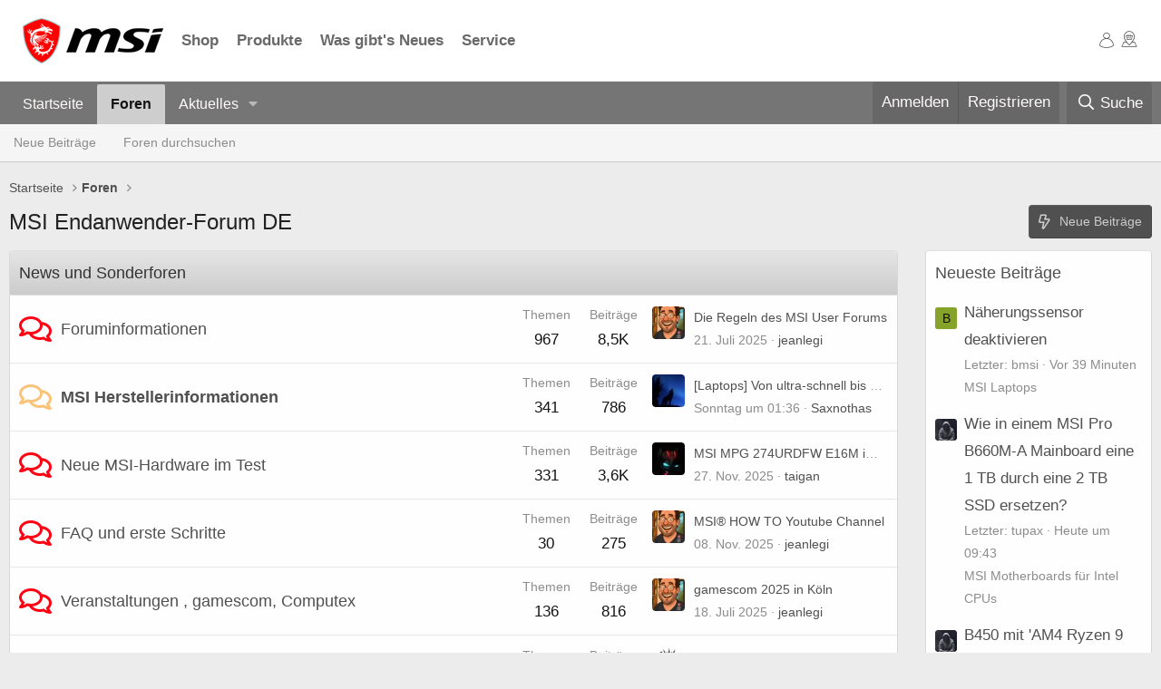

--- FILE ---
content_type: text/css
request_url: https://storage-asset.msi.com/frontend/custom_css/common/common-msi-base.css?ver=20220704
body_size: 825
content:
:host,:root{--color-black: #000;--color-white: #ffffff;--color-error: var(--color-red-400);--color-gray-100: #fafafa;--color-gray-200: #ececec;--color-gray-300: #cccccc;--color-gray-400: #808080;--color-gray-500: #7c7b7b;--color-gray-600: #696969;--color-gray-700: #333333;--color-gray-800: #222222;--color-gray-900: #1a1a1a;--color-gold-400: #9a8555;--color-red-300: #ea2023;--color-red-400: #e60000;--color-red-500: #c81d22;--color-green-300: #92b457;--color-green-400: #86b000;--color-green-500: #82BC00;--color-gaming: var(--color-red-500);--color-cc: var(--color-gold-400);--color-bp: var(--color-gold-400);--color-amd: var(--color-green-400);--color-alpha: var(--color-green-300);--body-bgcolor: var(--color-white);--body-text-color: var(--color-gray-800)}:host,:root{--MSIBodyFont: -apple-system, BlinkMacSystemFont, "Segoe UI","Microsoft JhengHei", "Meiryo UI", Helvetica, Arial, sans-serif;--body-font-size: var(--text-md);--title-xl: 24px;--title-lg: 22px;--title-md: 20px;--title-sm: 18px;--title-xs: 16px;--text-xl: 20px;--text-lg: 18px;--text-md: 17px;--text-sm: 16px;--text-xs: 15px;--note-lg: 16px;--note-xl: 14px;--note-md: 13px;--note-sm: 12px;--link--xl: 20px;--link-lg: 18px;--link-md: 17px;--link-sm: 16px;--link-xs: 14px;--line-height-xl: 2;--line-height-lg: 1.8;--line-height-md: 1.5;--line-height-xs: 1.3;--line-height-list: 1.8;--line-height-article: 1.8}@media(min-width: 992px){:host,:root{--title-xl: 36px;--title-lg: 26px}}@media(min-width: 1930px){:host,:root{--title-md: 22px;--title-sm: 20px;--title-xs: 17px;--text-lg: 19px;--text-md: 18px;--text-sm: 17px;--text-xs: 16px;--note-lg: 17px;--note-xl: 15px;--note-md: 14px;--note-sm: 13px;--link-lg: 19px;--link-md: 18px;--link-sm: 17px;--line-xs: 16px}}html:lang(ja-JP) body,html:lang(JP) body{--MSIBodyFont: -apple-system, BlinkMacSystemFont, "Segoe UI", "Meiryo UI", "Yu Gothic", Arial, sans-serif}html:lang(zh-TW) body,html:lang(zh-CN) body,html:lang(ja-JP) body,html:lang(JP) body,html:lang(ko-KR) body{--title-sm: 17px;--text-md: 16px}@media(min-width: 1930px){html:lang(zh-TW) body,html:lang(zh-CN) body,html:lang(ja-JP) body,html:lang(JP) body,html:lang(ko-KR) body{--title-sm: 18px;--text-md: 17px}}*{box-sizing:border-box;padding:0;margin:0}ol,ul,li{list-style:none}button{font-size:100%;cursor:pointer;border:none;background:none}button:link,button:hover,button:visited,button:active,button:focus{outline:none;appearance:none}select{appearance:none}a{text-decoration:none;outline:0}a:hover{text-decoration:none}a:focus{-moz-outline-style:none}a:focus-visible,button:focus-visible{outline:#000 2px solid}.msi__container{width:100%;position:relative;padding:0 25px;margin:0 auto}@media(min-width: 1300px){.msi__container{max-width:1280px;padding:0}}body{font-size:var(--body-font-size);color:var(--body-text-color);background:var(--body-bgcolor);font-family:var(--MSIBodyFont)}body .carousel--banner .swiper-container{font-size:0}body button{appearance:none}#INDmenu-btn{display:none !important}img{max-width:100%}
